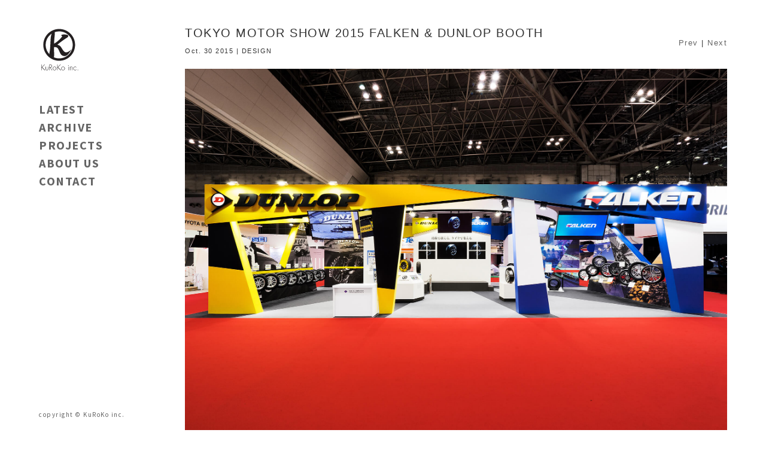

--- FILE ---
content_type: text/html; charset=UTF-8
request_url: https://kurokoinc.com/works/the-44th-tokyo-motor-show-2015-dunlopfalken/
body_size: 4294
content:
  <!DOCTYPE html>
<html lang="ja">
<head>
  <meta charset="UTF-8">
  <meta http-equiv="X-UA-Compatible" content="IE=edge,chrome=1" />
  <meta name="viewport" content="width=device-width, initial-scale=1">
        
  <link rel="shortcut icon" href="https://kurokoinc.com/wp-content/themes/kuroko/assets/images/favicon.png" />
  <link rel="apple-touch-icon-precomposed" href="https://kurokoinc.com/wp-content/themes/kuroko/assets/images/favicon.png" />
  <!--[if lte IE 9]>
    <script src="https://oss.maxcdn.com/html5shiv/3.7.2/html5shiv.min.js"></script>
    <script src="https://oss.maxcdn.com/respond/1.4.2/respond.min.js"></script>
  <![endif]-->
</head>
<body>
  <div class="container">
    
		<!-- All in One SEO 4.1.5.3 -->
		<meta name="robots" content="max-image-preview:large" />
		<link rel="canonical" href="https://kurokoinc.com/works/the-44th-tokyo-motor-show-2015-dunlopfalken/" />
		<script type="application/ld+json" class="aioseo-schema">
			{"@context":"https:\/\/schema.org","@graph":[{"@type":"WebSite","@id":"https:\/\/kurokoinc.com\/#website","url":"https:\/\/kurokoinc.com\/","name":"KuRoKo inc.","inLanguage":"ja","publisher":{"@id":"https:\/\/kurokoinc.com\/#organization"}},{"@type":"Organization","@id":"https:\/\/kurokoinc.com\/#organization","name":"KuRoKo inc.","url":"https:\/\/kurokoinc.com\/"},{"@type":"BreadcrumbList","@id":"https:\/\/kurokoinc.com\/works\/the-44th-tokyo-motor-show-2015-dunlopfalken\/#breadcrumblist","itemListElement":[{"@type":"ListItem","@id":"https:\/\/kurokoinc.com\/#listItem","position":1,"item":{"@type":"WebPage","@id":"https:\/\/kurokoinc.com\/","name":"\u30db\u30fc\u30e0","description":"KuRoKo inc.\u306f\u6771\u4eac\u3068\u30cb\u30e5\u30fc\u30e8\u30fc\u30af\u306b\u62e0\u70b9\u3092\u6301\u3064\u6f14\u51fa\u30d7\u30ed\u30c7\u30e5\u30fc\u30b9\u4f1a\u793e\u3067\u3059\u3002\u30d7\u30ed\u30c0\u30af\u30b7\u30e7\u30f3\u6a5f\u80fd\u3068\u30c7\u30b6\u30a4\u30f3\u6a5f\u80fd\u3092\u4f75\u305b\u3082\u3061\u3001\u4e3b\u306b\u30d5\u30a1\u30c3\u30b7\u30e7\u30f3\u30a4\u30f3\u30d9\u30f3\u30c8\u3001\u30d5\u30a1\u30c3\u30b7\u30e7\u30f3\u30b7\u30e7\u30fc\u3001\u5c55\u793a\u4f1a\u3001\u30e2\u30fc\u30bf\u30fc\u30b7\u30e7\u30fc\u3001\u6620\u50cf\u88fd\u4f5c\u306a\u3069\u3092\u624b\u639b\u3051\u3066\u3044\u307e\u3059\u3002","url":"https:\/\/kurokoinc.com\/"},"nextItem":"https:\/\/kurokoinc.com\/works\/the-44th-tokyo-motor-show-2015-dunlopfalken\/#listItem"},{"@type":"ListItem","@id":"https:\/\/kurokoinc.com\/works\/the-44th-tokyo-motor-show-2015-dunlopfalken\/#listItem","position":2,"item":{"@type":"WebPage","@id":"https:\/\/kurokoinc.com\/works\/the-44th-tokyo-motor-show-2015-dunlopfalken\/","name":"TOKYO MOTOR SHOW 2015 FALKEN & DUNLOP BOOTH","url":"https:\/\/kurokoinc.com\/works\/the-44th-tokyo-motor-show-2015-dunlopfalken\/"},"previousItem":"https:\/\/kurokoinc.com\/#listItem"}]},{"@type":"Person","@id":"https:\/\/kurokoinc.com\/author\/wm\/#author","url":"https:\/\/kurokoinc.com\/author\/wm\/","name":"KuRoKo"},{"@type":"WebPage","@id":"https:\/\/kurokoinc.com\/works\/the-44th-tokyo-motor-show-2015-dunlopfalken\/#webpage","url":"https:\/\/kurokoinc.com\/works\/the-44th-tokyo-motor-show-2015-dunlopfalken\/","name":"TOKYO MOTOR SHOW 2015 FALKEN & DUNLOP BOOTH | KuRoKo inc.","inLanguage":"ja","isPartOf":{"@id":"https:\/\/kurokoinc.com\/#website"},"breadcrumb":{"@id":"https:\/\/kurokoinc.com\/works\/the-44th-tokyo-motor-show-2015-dunlopfalken\/#breadcrumblist"},"author":"https:\/\/kurokoinc.com\/author\/wm\/#author","creator":"https:\/\/kurokoinc.com\/author\/wm\/#author","image":{"@type":"ImageObject","@id":"https:\/\/kurokoinc.com\/#mainImage","url":"https:\/\/kurokoinc.com\/wp-content\/uploads\/2015\/10\/the-44th-tokyo-motor-show-2015-dunlopfalken001.jpg","width":2000,"height":1333},"primaryImageOfPage":{"@id":"https:\/\/kurokoinc.com\/works\/the-44th-tokyo-motor-show-2015-dunlopfalken\/#mainImage"},"datePublished":"2015-10-30T00:00:01+09:00","dateModified":"2016-06-25T00:20:21+09:00"}]}
		</script>
		<!-- All in One SEO -->

<link rel='dns-prefetch' href='//ajax.googleapis.com' />
<link rel='dns-prefetch' href='//fonts.googleapis.com' />
<link rel='dns-prefetch' href='//maxcdn.bootstrapcdn.com' />
<link rel='dns-prefetch' href='//s.w.org' />
		<script type="text/javascript">
			window._wpemojiSettings = {"baseUrl":"https:\/\/s.w.org\/images\/core\/emoji\/13.0.1\/72x72\/","ext":".png","svgUrl":"https:\/\/s.w.org\/images\/core\/emoji\/13.0.1\/svg\/","svgExt":".svg","source":{"concatemoji":"https:\/\/kurokoinc.com\/wp-includes\/js\/wp-emoji-release.min.js?ver=5.7.14"}};
			!function(e,a,t){var n,r,o,i=a.createElement("canvas"),p=i.getContext&&i.getContext("2d");function s(e,t){var a=String.fromCharCode;p.clearRect(0,0,i.width,i.height),p.fillText(a.apply(this,e),0,0);e=i.toDataURL();return p.clearRect(0,0,i.width,i.height),p.fillText(a.apply(this,t),0,0),e===i.toDataURL()}function c(e){var t=a.createElement("script");t.src=e,t.defer=t.type="text/javascript",a.getElementsByTagName("head")[0].appendChild(t)}for(o=Array("flag","emoji"),t.supports={everything:!0,everythingExceptFlag:!0},r=0;r<o.length;r++)t.supports[o[r]]=function(e){if(!p||!p.fillText)return!1;switch(p.textBaseline="top",p.font="600 32px Arial",e){case"flag":return s([127987,65039,8205,9895,65039],[127987,65039,8203,9895,65039])?!1:!s([55356,56826,55356,56819],[55356,56826,8203,55356,56819])&&!s([55356,57332,56128,56423,56128,56418,56128,56421,56128,56430,56128,56423,56128,56447],[55356,57332,8203,56128,56423,8203,56128,56418,8203,56128,56421,8203,56128,56430,8203,56128,56423,8203,56128,56447]);case"emoji":return!s([55357,56424,8205,55356,57212],[55357,56424,8203,55356,57212])}return!1}(o[r]),t.supports.everything=t.supports.everything&&t.supports[o[r]],"flag"!==o[r]&&(t.supports.everythingExceptFlag=t.supports.everythingExceptFlag&&t.supports[o[r]]);t.supports.everythingExceptFlag=t.supports.everythingExceptFlag&&!t.supports.flag,t.DOMReady=!1,t.readyCallback=function(){t.DOMReady=!0},t.supports.everything||(n=function(){t.readyCallback()},a.addEventListener?(a.addEventListener("DOMContentLoaded",n,!1),e.addEventListener("load",n,!1)):(e.attachEvent("onload",n),a.attachEvent("onreadystatechange",function(){"complete"===a.readyState&&t.readyCallback()})),(n=t.source||{}).concatemoji?c(n.concatemoji):n.wpemoji&&n.twemoji&&(c(n.twemoji),c(n.wpemoji)))}(window,document,window._wpemojiSettings);
		</script>
		<style type="text/css">
img.wp-smiley,
img.emoji {
	display: inline !important;
	border: none !important;
	box-shadow: none !important;
	height: 1em !important;
	width: 1em !important;
	margin: 0 .07em !important;
	vertical-align: -0.1em !important;
	background: none !important;
	padding: 0 !important;
}
</style>
	<link rel='stylesheet' id='wp-block-library-css'  href='https://kurokoinc.com/wp-includes/css/dist/block-library/style.min.css?ver=5.7.14' type='text/css' media='all' />
<link rel='stylesheet' id='contact-form-7-css'  href='https://kurokoinc.com/wp-content/plugins/contact-form-7/includes/css/styles.css?ver=5.4.1' type='text/css' media='all' />
<link rel='stylesheet' id='google-font-css'  href='https://fonts.googleapis.com/css?family=Source+Sans+Pro%3A400%2C700&#038;ver=5.7.14' type='text/css' media='all' />
<link rel='stylesheet' id='bootstrap-css'  href='https://maxcdn.bootstrapcdn.com/bootstrap/3.3.6/css/bootstrap.min.css?ver=5.7.14' type='text/css' media='all' />
<link rel='stylesheet' id='cubeportfolio-css'  href='https://kurokoinc.com/wp-content/themes/kuroko/assets/cubeportfolio/css/cubeportfolio.css?ver=5.7.14' type='text/css' media='all' />
<link rel='stylesheet' id='cubeportfolio-custom-css'  href='https://kurokoinc.com/wp-content/themes/kuroko/assets/cubeportfolio/css/custom.css?ver=5.7.14' type='text/css' media='all' />
<link rel='stylesheet' id='jquery-ui-css'  href='https://kurokoinc.com/wp-content/themes/kuroko/assets/css/jquery-ui.css?ver=5.7.14' type='text/css' media='all' />
<link rel='stylesheet' id='kuroko-style-css'  href='https://kurokoinc.com/wp-content/themes/kuroko/style.css?ver=5.7.14' type='text/css' media='all' />
<link rel='stylesheet' id='print-css'  href='https://kurokoinc.com/wp-content/themes/kuroko/assets/css/print.css?ver=5.7.14' type='text/css' media='print' />
<link rel="https://api.w.org/" href="https://kurokoinc.com/wp-json/" /><link rel="EditURI" type="application/rsd+xml" title="RSD" href="https://kurokoinc.com/xmlrpc.php?rsd" />
<link rel="wlwmanifest" type="application/wlwmanifest+xml" href="https://kurokoinc.com/wp-includes/wlwmanifest.xml" /> 
<meta name="generator" content="WordPress 5.7.14" />
<link rel='shortlink' href='https://kurokoinc.com/?p=1130' />
<link rel="alternate" type="application/json+oembed" href="https://kurokoinc.com/wp-json/oembed/1.0/embed?url=https%3A%2F%2Fkurokoinc.com%2Fworks%2Fthe-44th-tokyo-motor-show-2015-dunlopfalken%2F" />
<link rel="alternate" type="text/xml+oembed" href="https://kurokoinc.com/wp-json/oembed/1.0/embed?url=https%3A%2F%2Fkurokoinc.com%2Fworks%2Fthe-44th-tokyo-motor-show-2015-dunlopfalken%2F&#038;format=xml" />
  <div id="SideBox">
  <header class="clearfix">
    <h1><a href="https://kurokoinc.com/"><img src="https://kurokoinc.com/wp-content/themes/kuroko/assets/images/logo.svg" alt="KuRoKo inc." width="70px"></a></h1>
    <div class="mobileMenu">MENU</div>
  </header>
  <nav id="mMenu">
    <div class="menu-gnavi-container"><ul id="menu-gnavi" class="menu"><li id="menu-item-38" class="menu-item menu-item-type-post_type menu-item-object-page menu-item-38"><a href="https://kurokoinc.com/latest/">LATEST</a></li>
<li id="menu-item-53" class="menu-item menu-item-type-post_type menu-item-object-page menu-item-53"><a href="https://kurokoinc.com/work/">ARCHIVE</a></li>
<li id="menu-item-146" class="menu-item menu-item-type-post_type menu-item-object-page menu-item-146"><a href="https://kurokoinc.com/projectlist/">PROJECTS</a></li>
<li id="menu-item-23" class="menu-item menu-item-type-post_type menu-item-object-page menu-item-23"><a href="https://kurokoinc.com/aboutus/">ABOUT US</a></li>
<li id="menu-item-21" class="menu-item menu-item-type-post_type menu-item-object-page menu-item-21"><a href="https://kurokoinc.com/contact/">CONTACT</a></li>
</ul></div>  </nav>
  <footer><div class="copy">copyright &copy; KuRoKo inc.</div></footer>
</div><!-- /#SideBox -->
    <div id="MainBox">
    <section class="MainFlex">
      <div class="portfolio">
        <div class="clearfix">
          <div class="PortfolioTitle">
            <h2>TOKYO MOTOR SHOW 2015 FALKEN &#038; DUNLOP BOOTH</h2>
            <div class="date">Oct. 30 2015 | DESIGN</div>
          </div><!-- /.PortfolioTitle -->
          <div class="NextPortfolio"><a href="https://kurokoinc.com/works/rolas-halloween-party/" rel="prev">Prev</a> | <a href="https://kurokoinc.com/works/the-44th-tokyo-motor-show-2015-subaru/" rel="next">Next</a></div>
        </div>
        <div class="js-grid-slider-thumbnail cbp">
        

<div class='cbp-item'>
    <div class='cbp-caption'>
    <div class='cbp-caption-defaultWrap'>
        <a class='cbp-lightbox' href='https://kurokoinc.com/wp-content/uploads/2015/10/the-44th-tokyo-motor-show-2015-dunlopfalken001.jpg' title='the-44th-tokyo-motor-show-2015-dunlopfalken001'><img src='https://kurokoinc.com/wp-content/uploads/2015/10/the-44th-tokyo-motor-show-2015-dunlopfalken001.jpg' width='2000' height='1333' alt='' /></a>    </div>
    </div>
</div>
<div class='cbp-item'>
    <div class='cbp-caption'>
    <div class='cbp-caption-defaultWrap'>
        <a class='cbp-lightbox' href='https://kurokoinc.com/wp-content/uploads/2015/10/the-44th-tokyo-motor-show-2015-dunlopfalken017.jpg' title='the-44th-tokyo-motor-show-2015-dunlopfalken017'><img src='https://kurokoinc.com/wp-content/uploads/2015/10/the-44th-tokyo-motor-show-2015-dunlopfalken017.jpg' width='2000' height='1333' alt='' /></a>    </div>
    </div>
</div>
<div class='cbp-item'>
    <div class='cbp-caption'>
    <div class='cbp-caption-defaultWrap'>
        <a class='cbp-lightbox' href='https://kurokoinc.com/wp-content/uploads/2015/10/the-44th-tokyo-motor-show-2015-dunlopfalken011.jpg' title='the-44th-tokyo-motor-show-2015-dunlopfalken011'><img src='https://kurokoinc.com/wp-content/uploads/2015/10/the-44th-tokyo-motor-show-2015-dunlopfalken011.jpg' width='2000' height='1333' alt='' /></a>    </div>
    </div>
</div>
<div class='cbp-item'>
    <div class='cbp-caption'>
    <div class='cbp-caption-defaultWrap'>
        <a class='cbp-lightbox' href='https://kurokoinc.com/wp-content/uploads/2015/10/the-44th-tokyo-motor-show-2015-dunlopfalken008.jpg' title='the-44th-tokyo-motor-show-2015-dunlopfalken008'><img src='https://kurokoinc.com/wp-content/uploads/2015/10/the-44th-tokyo-motor-show-2015-dunlopfalken008.jpg' width='2000' height='1333' alt='' /></a>    </div>
    </div>
</div>
<div class='cbp-item'>
    <div class='cbp-caption'>
    <div class='cbp-caption-defaultWrap'>
        <a class='cbp-lightbox' href='https://kurokoinc.com/wp-content/uploads/2015/10/the-44th-tokyo-motor-show-2015-dunlopfalken005.jpg' title='the-44th-tokyo-motor-show-2015-dunlopfalken005'><img src='https://kurokoinc.com/wp-content/uploads/2015/10/the-44th-tokyo-motor-show-2015-dunlopfalken005.jpg' width='2000' height='1333' alt='' /></a>    </div>
    </div>
</div>
<div class='cbp-item'>
    <div class='cbp-caption'>
    <div class='cbp-caption-defaultWrap'>
        <a class='cbp-lightbox' href='https://kurokoinc.com/wp-content/uploads/2015/10/the-44th-tokyo-motor-show-2015-dunlopfalken002.jpg' title='the-44th-tokyo-motor-show-2015-dunlopfalken002'><img src='https://kurokoinc.com/wp-content/uploads/2015/10/the-44th-tokyo-motor-show-2015-dunlopfalken002.jpg' width='2000' height='1333' alt='' /></a>    </div>
    </div>
</div>
<div class='cbp-item'>
    <div class='cbp-caption'>
    <div class='cbp-caption-defaultWrap'>
        <a class='cbp-lightbox' href='https://kurokoinc.com/wp-content/uploads/2015/10/the-44th-tokyo-motor-show-2015-dunlopfalken010.jpg' title='the-44th-tokyo-motor-show-2015-dunlopfalken010'><img src='https://kurokoinc.com/wp-content/uploads/2015/10/the-44th-tokyo-motor-show-2015-dunlopfalken010.jpg' width='2000' height='1333' alt='' /></a>    </div>
    </div>
</div>
        </div> <!-- /#js-grid-slider-thumbnail -->

        <div id="js-pagination-slider">
        
    <div class='cbp-pagination-item cbp-pagination-active'>
    <a href='https://kurokoinc.com/wp-content/uploads/2015/10/the-44th-tokyo-motor-show-2015-dunlopfalken001.jpg' title='the-44th-tokyo-motor-show-2015-dunlopfalken001'><img src='https://kurokoinc.com/wp-content/uploads/2015/10/the-44th-tokyo-motor-show-2015-dunlopfalken001-200x200.jpg' width='200' height='200' alt='' /></a>    </div>
    <div class='cbp-pagination-item cbp-pagination-active'>
    <a href='https://kurokoinc.com/wp-content/uploads/2015/10/the-44th-tokyo-motor-show-2015-dunlopfalken017.jpg' title='the-44th-tokyo-motor-show-2015-dunlopfalken017'><img src='https://kurokoinc.com/wp-content/uploads/2015/10/the-44th-tokyo-motor-show-2015-dunlopfalken017-200x200.jpg' width='200' height='200' alt='' /></a>    </div>
    <div class='cbp-pagination-item cbp-pagination-active'>
    <a href='https://kurokoinc.com/wp-content/uploads/2015/10/the-44th-tokyo-motor-show-2015-dunlopfalken011.jpg' title='the-44th-tokyo-motor-show-2015-dunlopfalken011'><img src='https://kurokoinc.com/wp-content/uploads/2015/10/the-44th-tokyo-motor-show-2015-dunlopfalken011-200x200.jpg' width='200' height='200' alt='' /></a>    </div>
    <div class='cbp-pagination-item cbp-pagination-active'>
    <a href='https://kurokoinc.com/wp-content/uploads/2015/10/the-44th-tokyo-motor-show-2015-dunlopfalken008.jpg' title='the-44th-tokyo-motor-show-2015-dunlopfalken008'><img src='https://kurokoinc.com/wp-content/uploads/2015/10/the-44th-tokyo-motor-show-2015-dunlopfalken008-200x200.jpg' width='200' height='200' alt='' /></a>    </div>
    <div class='cbp-pagination-item cbp-pagination-active'>
    <a href='https://kurokoinc.com/wp-content/uploads/2015/10/the-44th-tokyo-motor-show-2015-dunlopfalken005.jpg' title='the-44th-tokyo-motor-show-2015-dunlopfalken005'><img src='https://kurokoinc.com/wp-content/uploads/2015/10/the-44th-tokyo-motor-show-2015-dunlopfalken005-200x200.jpg' width='200' height='200' alt='' /></a>    </div>
    <div class='cbp-pagination-item cbp-pagination-active'>
    <a href='https://kurokoinc.com/wp-content/uploads/2015/10/the-44th-tokyo-motor-show-2015-dunlopfalken002.jpg' title='the-44th-tokyo-motor-show-2015-dunlopfalken002'><img src='https://kurokoinc.com/wp-content/uploads/2015/10/the-44th-tokyo-motor-show-2015-dunlopfalken002-200x200.jpg' width='200' height='200' alt='' /></a>    </div>
    <div class='cbp-pagination-item cbp-pagination-active'>
    <a href='https://kurokoinc.com/wp-content/uploads/2015/10/the-44th-tokyo-motor-show-2015-dunlopfalken010.jpg' title='the-44th-tokyo-motor-show-2015-dunlopfalken010'><img src='https://kurokoinc.com/wp-content/uploads/2015/10/the-44th-tokyo-motor-show-2015-dunlopfalken010-200x200.jpg' width='200' height='200' alt='' /></a>    </div>
        </div> <!-- /#js-pagination-slider -->

        
      </div><!-- /.portfolio -->
    </section>
  </div><!-- /#MainBox -->
    </div><!-- /.container -->
  <script type='text/javascript' src='https://kurokoinc.com/wp-includes/js/dist/vendor/wp-polyfill.min.js?ver=7.4.4' id='wp-polyfill-js'></script>
<script type='text/javascript' id='wp-polyfill-js-after'>
( 'fetch' in window ) || document.write( '<script src="https://kurokoinc.com/wp-includes/js/dist/vendor/wp-polyfill-fetch.min.js?ver=3.0.0"></scr' + 'ipt>' );( document.contains ) || document.write( '<script src="https://kurokoinc.com/wp-includes/js/dist/vendor/wp-polyfill-node-contains.min.js?ver=3.42.0"></scr' + 'ipt>' );( window.DOMRect ) || document.write( '<script src="https://kurokoinc.com/wp-includes/js/dist/vendor/wp-polyfill-dom-rect.min.js?ver=3.42.0"></scr' + 'ipt>' );( window.URL && window.URL.prototype && window.URLSearchParams ) || document.write( '<script src="https://kurokoinc.com/wp-includes/js/dist/vendor/wp-polyfill-url.min.js?ver=3.6.4"></scr' + 'ipt>' );( window.FormData && window.FormData.prototype.keys ) || document.write( '<script src="https://kurokoinc.com/wp-includes/js/dist/vendor/wp-polyfill-formdata.min.js?ver=3.0.12"></scr' + 'ipt>' );( Element.prototype.matches && Element.prototype.closest ) || document.write( '<script src="https://kurokoinc.com/wp-includes/js/dist/vendor/wp-polyfill-element-closest.min.js?ver=2.0.2"></scr' + 'ipt>' );( 'objectFit' in document.documentElement.style ) || document.write( '<script src="https://kurokoinc.com/wp-includes/js/dist/vendor/wp-polyfill-object-fit.min.js?ver=2.3.4"></scr' + 'ipt>' );
</script>
<script type='text/javascript' id='contact-form-7-js-extra'>
/* <![CDATA[ */
var wpcf7 = {"api":{"root":"https:\/\/kurokoinc.com\/wp-json\/","namespace":"contact-form-7\/v1"}};
/* ]]> */
</script>
<script type='text/javascript' src='https://kurokoinc.com/wp-content/plugins/contact-form-7/includes/js/index.js?ver=5.4.1' id='contact-form-7-js'></script>
<script type='text/javascript' src='https://ajax.googleapis.com/ajax/libs/jquery/1.11.3/jquery.min.js?ver=5.7.14' id='jquery-min-js'></script>
<script type='text/javascript' src='https://kurokoinc.com/wp-content/themes/kuroko/assets/cubeportfolio/js/jquery.cubeportfolio.js?ver=5.7.14' id='jquery-cubeportfolio-js'></script>
<script type='text/javascript' src='https://kurokoinc.com/wp-content/themes/kuroko/assets/cubeportfolio/js/main.js?ver=5.7.14' id='main-cubeportfolio-js'></script>
<script type='text/javascript' src='https://kurokoinc.com/wp-content/themes/kuroko/assets/js/jquery-ui.js?ver=5.7.14' id='jquery-ui-js'></script>
<script type='text/javascript' src='https://kurokoinc.com/wp-content/themes/kuroko/assets/js/scripts.js?ver=5.7.14' id='kuroko-script-js'></script>
<script type='text/javascript' src='https://kurokoinc.com/wp-includes/js/wp-embed.min.js?ver=5.7.14' id='wp-embed-js'></script>
</body>
</html>


--- FILE ---
content_type: text/css
request_url: https://kurokoinc.com/wp-content/themes/kuroko/style.css?ver=5.7.14
body_size: 2484
content:
/*
Theme Name: kuroko
Author: WM & Creators, Inc.
Author URI: https://wm-creators.com/
Description: The theme for KuRoKo Inc.
*/

body { font:13px osaka, "メイリオ", Helvetica, Arial, sans-serif; letter-spacing: 1.5px;}
h2, #mMenu, .view-thumbnails, .copy, .ProjectList h3, .contact h3, .map h3 { font-family: 'Source Sans Pro', osaka, "メイリオ", Helvetica, Arial, sans-serif; }
.aboutusBox h3, .recruitPosition h4, .shipTo h3 { font-size: 11px; margin-bottom: 3px; font-family: osaka, "メイリオ", Helvetica, Arial, sans-serif; }
.aboutusBox p,.recruitPosition p, .shipTo p { font-size: 11.5px; color: #3d3d3d; line-height: 1.8em; margin-bottom: 30px; }
.date { font-size: 11px; }
a { color: #656565; }
a:hover { text-decoration: none; }
a:active { text-decoration: none; }
a:visited { color: #656565; }
nav ul { padding: 0px; }
nav li { list-style-type: none; font-size: 20px; font-weight: 700; line-height: 1.5em; }
nav li a { color: #656565; }
nav li a:hover { color: #070707; text-decoration: none; }
nav li.current-menu-item a { color: #070707; }
#SideBox h1 { margin-top: 24px; margin-bottom: 50px; }
#top {
  text-align: center;
  padding: 70px 10px 10px;
  width: 100vw;
  height: 80vh;
  display: flex; /* 要素をflexboxに対応させる */
  align-items: center; /* 縦方向の中央揃え */
  justify-content: center; /* 横方向の中央揃え */
  flex-direction: column; /* 子要素の並びを上から下にする（要素の改行に対応） */
  cursor: pointer;
  cursor: hand;
}
#top h1 { margin: 0 0 30px; }
.homeCaption { width: 100%; font-family: 'Hiragino Mincho ProN', "ＭＳ Ｐ明朝", serif; font-size: 11px; letter-spacing: 0.1em; padding-top: 10px; }
.container { margin-top: 24px; overflow: hidden;}
h2 {font-size: 20px; font-weight: normal; margin-bottom: 30px; }
#SideBox { width: 220px; position: fixed; z-index: 20; }
#MainBox { width: 100%; float: right; margin-left: -244px; }
.MainFlex { margin: 0 0 0 244px; padding: 0; }
.ProjectList h3, .contact h3 { font-size: 13px; font-weight: bold; margin-bottom: 3px; }
.button {
  display: block;
  font-size: 14px;
  font-weight: bold;
  letter-spacing: 2px;
  text-align: center;
  color: #ffffff;
  text-decoration: none !important;
  border: 0;
  background-color: #b5b5b5;
  padding: 15px 25px;
  width: 200px;
  margin-top: 20px;
}
.button:hover { background-color: #656565; color: #ffffff; text-decoration: none; }
a.button:visited { color: #ffffff; text-decoration: none; }
.cbp-popup-lightbox .cbp-popup-prev { background: url("assets/images/cbp-popup-sprite.png") no-repeat scroll 0 0 transparent; width: 100px; height: 100px; left: 0px; }
.cbp-popup-lightbox .cbp-popup-prev:hover { background-position: 0 -100px; }
.cbp-popup-lightbox .cbp-popup-next { background: url("assets/images/cbp-popup-sprite.png") no-repeat scroll -100px 0 transparent; width: 100px; height: 100px; right: 0px; }
.cbp-popup-lightbox .cbp-popup-next:hover { background-position: -100px -100px; }
.cbp-popup-lightbox-figure { width: 100%; }
.cbp-popup-lightbox-img { margin: 40px auto; }

/* Latest */
.LatestProject { margin-bottom: 60px; }
.LatestProject img { width: 100%; height: auto; }
.page-numbers { font-size: 15px; margin: 12px; }
.LatestTitle { margin-bottom: 10px; }
.LatestTitle h2{ margin: 9px 0 2px; font-size: 16px; font-family: osaka, "メイリオ", Helvetica, Arial, sans-serif; }
.LatestTitle .date { font-size: 10px; }
.view-thumbnails { font-size: 11px; text-align: right; padding-top: 8px; margin-bottom: 0px; }
.underline:hover { text-decoration: underline; cursor: pointer; cursor: hand; }
.cbp-pagination-item { max-width: 8.9%; }
.loading { text-align: center; margin: 30px 0 60px;}

/* Works */
.portfolio { padding-bottom: 24px; }
.PortfolioTitle { margin-bottom: 24px; float:left; width: 75%; }
.PortfolioTitle h2{ margin-bottom: 13px; font-family: osaka, "メイリオ", Helvetica, Arial, sans-serif; }
.NextPortfolio { float: right; width: 24%; text-align: right; padding-top: 40px; }
.PortfolioThumb { padding: 12px 0 24px; }
.PortfolioThumbnail { margin-bottom: 12px; width: 125px; }
.PortfolioThumbnail + .PortfolioThumbnail { margin-left: 12px; }
#modal-overlay { z-index: 30; display: none ; position: fixed ; top: 0 ; left: 0 ; width: 100% ; height: 120% ; background-color: rgba( 0,0,0, 0.9 ) ; }
#modal-content img { height: 90% }
.NextPortfolio a:link { color:#656565; }
.NextPortfolio a:visited { color:#656565; }
.WorkBigImage img { width: 100%; height: auto; }
h2.LatestWorks { border-bottom: 1px solid #656565; margin-top: 72px; padding-bottom: 6px; }
div#js-pagination-slider { margin-bottom: 24px; }
.cbp-l-inline { padding: 15px 25px; }
.cbp-l-inline h2 { margin: 0 0 2px; font-size: 16px; padding-right: 30px; }
.cbp-l-inline .date { font-size: 10px; margin-bottom: 10px; }

/* about us */
.aboutus { padding-bottom: 40px; }
.aboutusBox { padding-bottom: 10px; margin-bottom: 40px; }
.map { margin-bottom: 60px; }
.map h3 { font-size: 20px; font-weight: normal; }

/* contact */
.contact input[type="text"],
.contact input[type="email"],
.contact textarea { border:0; padding:10px; border:solid 1px #ccc; margin:0 0 20px; width:100%; }
.contact input[type="submit"] { font-size: 14px; font-weight: bold; letter-spacing: 2px; color: #ffffff; border: 0; background-color: #b5b5b5; padding: 15px 25px; }
.contact input[type="submit"]:hover { background-color: #656565; }
div.wpcf7-mail-sent-ok { border: none !important; }
div.wpcf7-validation-errors { border: none !important; }

/* projectlist */
.syncer-acdn-child { display: none ; }
.ProjectList ul,li { list-style-type: none; padding: 0; }
.ProjectList .syncer-acdn {
  font-size: 18px;
  color: #222;
  text-decoration: none;
  display: block;
  padding: 10px;
  background: #eee;
  background-image: url("assets/images/bt_open.png");
  background-repeat: no-repeat;
  background-position: right 10px center;
}
.ProjectList .btn_close { background-image: url("assets/images/bt_close.png"); }
.ProjectList .syncer-acdn-child { padding: 10px; }
.ProjectList p { font-size: 11px; letter-spacing: 1px; }
.ProjectList a { text-decoration: underline; }
.ProjectList a:hover { text-decoration: none; }

/* recruit */
.recruit h3 { font-size: 15px; padding: 0 15px;}
.recruitPosition { padding-bottom: 10px; margin-bottom: 40px; }
.shipTo h3 { padding-left: 0; }
.recruitPosition p:last-child { margin-top: 20px; }
.shipTo { border-top: 1px solid #656565; padding: 10px 0 10px; margin-top: 20px; }


footer { color: #656565; font-size: 11px; position: fixed; bottom: 0; }
.copy { margin-bottom: 20px; }

.cbp-popup-lightbox { background: rgba(255, 255, 255, 0.95); }

@media (min-width: 1200px) {
  .container {
      width: 1180px;
  }
}

@media (min-width: 580px){
  .mobileMenu { display: none; }
  #mMenu { display: block; }
}

@media (max-width: 580px) {
  .container { padding: 0; margin: 0; }
  #SideBox { position: fixed; width: 100%; background-color: #ffffff; margin:0 ; }
  header { border-bottom: 1px solid #cccccc; }
  #top header { border: none; }
  p.homeCaptionJP { font-size: 10px; letter-spacing: 0; }
  #SideBox h1 { float: left; margin: 0; width: 150px; padding: 10px; }
  #SideBox h1 img { width: 40px!important; }
  .mobileMenu { display:block; float: right; font-weight: bold; padding: 22px;}
  #MainBox { float: none; margin: 0; padding: 80px 15px 0; }
  .MainFlex { margin: 0; }
  #mMenu { display: none; background-color: #f4f4f4; width: 100%; border-bottom: 1px solid #656565; padding: 10px 15px; }
  nav li { line-height: 3em; }
  footer { display: none; }
  .cbp-pagination-item { max-width: 9.7%; }
  .cbp-l-filters-button .cbp-filter-item { font-size: 9px; }
  .cbp-l-filters-button .cbp-filter-item { padding: 0 6px; line-height: 20px; margin: 0 3px 3px 0; }
}


--- FILE ---
content_type: image/svg+xml
request_url: https://kurokoinc.com/wp-content/themes/kuroko/assets/images/logo.svg
body_size: 1611
content:
<?xml version="1.0" encoding="utf-8"?>
<!-- Generator: Adobe Illustrator 19.1.0, SVG Export Plug-In . SVG Version: 6.00 Build 0)  -->
<!DOCTYPE svg PUBLIC "-//W3C//DTD SVG 1.1//EN" "http://www.w3.org/Graphics/SVG/1.1/DTD/svg11.dtd">
<svg version="1.1" id="Layer_1" xmlns="http://www.w3.org/2000/svg" xmlns:xlink="http://www.w3.org/1999/xlink" x="0px" y="0px"
	 viewBox="0 0 200 200" style="enable-background:new 0 0 200 200;" xml:space="preserve">
<style type="text/css">
	.st0{fill:#231F20;}
</style>
<g>
	<polygon class="st0" points="26.8,170.9 29.1,170.9 15.7,184.1 29.9,198.4 27.6,198.4 14.4,185.2 13.7,186 13.7,198.4 12,198.4 
		12,170.9 13.7,170.9 13.7,183.7 	"/>
	<path class="st0" d="M44.4,181.5v10.1c0,1.7,0,3.4-1,4.8c-1.2,1.5-3.1,2.3-5,2.3c-1.9,0-3.9-0.7-5-2.3c-1.1-1.4-1-3.1-1-4.8v-10.1
		h1.6v9.5c0,3.2,0.4,6.2,4.4,6.2c4,0,4.4-2.9,4.4-6.2v-9.5H44.4z"/>
	<path class="st0" d="M63.5,198.4h-2l-9-13h-0.9v13h-1.7v-27.5h3.4c2.2,0,4.4,0,6.3,1.4c2,1.4,2.8,3.6,2.8,5.9
		c0,4.8-3.3,7.3-7.9,7.2L63.5,198.4z M53.9,183.7c1.7,0,3.4-0.1,4.8-1.3c1.3-1.1,1.9-2.7,1.9-4.3c0-2-0.9-4.1-2.9-5
		c-1.5-0.7-3.3-0.6-4.9-0.6h-1.1v11.2H53.9z"/>
	<path class="st0" d="M83.5,189.9c0,5-3.9,8.8-8.9,8.8c-4.8,0-8.7-4-8.7-8.7c0-4.8,3.9-8.8,8.7-8.8C79.6,181.2,83.5,185,83.5,189.9
		 M67.5,190c0,3.8,3,7.2,7,7.2c4.1,0,7.3-3.1,7.3-7.2c0-4.2-3.2-7.3-7.3-7.3C70.5,182.7,67.5,186.1,67.5,190"/>
	<polygon class="st0" points="102.4,170.9 104.8,170.9 91.3,184.1 105.6,198.4 103.3,198.4 90.1,185.2 89.4,186 89.4,198.4 
		87.6,198.4 87.6,170.9 89.4,170.9 89.4,183.7 	"/>
	<path class="st0" d="M124.2,189.9c0,5-3.9,8.8-8.9,8.8c-4.8,0-8.7-4-8.7-8.7c0-4.8,3.9-8.8,8.7-8.8
		C120.3,181.2,124.2,185,124.2,189.9 M108.2,190c0,3.8,3,7.2,7,7.2c4.1,0,7.3-3.1,7.3-7.2c0-4.2-3.2-7.3-7.3-7.3
		C111.2,182.7,108.2,186.1,108.2,190"/>
	<path class="st0" d="M142.4,175.9c0,0.8-0.7,1.5-1.5,1.5c-0.8,0-1.5-0.7-1.5-1.5c0-0.8,0.7-1.5,1.5-1.5
		C141.7,174.4,142.4,175.1,142.4,175.9 M141.7,198.4h-1.6v-16.8h1.6V198.4z"/>
	<path class="st0" d="M149.6,184.2L149.6,184.2c1.1-1.9,2.9-3,5.1-3c4.3,0,5.5,2.7,5.5,7v10.2h-1.6v-10.2c0-3-0.4-5.5-4-5.5
		c-4.2,0-4.9,3.9-4.9,7.4v8.3H148v-16.8h1.6V184.2z"/>
	<path class="st0" d="M178.7,185.4c-1.6-1.7-3.5-2.7-5.9-2.7c-4,0-7,3.4-7,7.2c0,3.8,3,7.3,6.9,7.3c2.4,0,4.7-1.2,6.2-3v2.2
		c-1.7,1.5-3.9,2.3-6.1,2.3c-5,0-8.6-3.9-8.6-8.8c0-4.9,3.7-8.7,8.7-8.7c2.2,0,4.2,0.7,5.9,2.1V185.4z"/>
	<path class="st0" d="M187.6,197.2c0,0.8-0.7,1.5-1.5,1.5c-0.8,0-1.5-0.7-1.5-1.5c0-0.8,0.7-1.5,1.5-1.5
		C186.9,195.7,187.6,196.4,187.6,197.2"/>
	<path class="st0" d="M96.9,1.3c-41.9,0-75.9,34-75.9,75.9c0,41.9,34,75.9,75.9,75.9c41.9,0,75.9-34,75.9-75.9
		C172.8,35.3,138.8,1.3,96.9,1.3 M32.3,77.2c0-22.5,11.5-42.2,28.9-53.8c-2.2,5.1-3.7,11.2-4.6,18.3c-0.5,4.3-1.1,15.6-2,34.1
		c-0.6,16-1.7,27.5-3.2,34.5c-0.9,4.3-1.4,7.1-1.4,8.4c0,1.1,0.2,2.3,0.6,3.6C39.3,110.6,32.3,94.7,32.3,77.2 M96.9,141.8
		c-9.1,0-17.7-1.9-25.5-5.3c1-3.1,1.4-7.5,1.4-13.3c0-2.4-0.2-8.5-0.5-18.4C72,96.2,71.9,90.6,72.1,88c1.4-0.1,2.7-0.2,3.9-0.2
		c5.8,0,10.2,1.6,13.2,4.8c2,2.1,4.4,6.4,7.3,12.8c3.8,8.7,6.4,14,7.7,15.8c4.6,6.4,10.6,9.6,18,9.6c3.8,0,7.6-1.2,11.4-3.6
		c3.8-2.4,7.8-6.7,12.1-13c3.6-5.3,7.3-10.8,10.9-16.2c-10.6,10-19.7,15-27.1,15c-4.7,0-9.6-3.6-14.8-10.8
		c-3.3-5.3-6.8-10.8-10.3-16.2c-3.6-4.8-9-7.9-16.2-9.2c3.2-3.3,9.9-8.7,20-16.2c9.6-7.1,18.3-13,26.2-17.8c3.9-2.4,5.9-5.1,5.9-8.2
		c0-4.8-7.1-7.2-21.2-7.2c-7.6,0-11.8,1.6-12.8,4.8c3,1.5,4.6,2.7,4.6,3.6c0,1.1-0.7,2.5-2,4.2c-9.6,12.4-21.6,22.9-36.2,31.5
		c0-9.7,0.8-22.3,2.5-37.7c0.3-2.4,0.4-6.3,0.2-11.8c0-2,0-3.8,0.1-5.6c6.7-2.3,13.8-3.6,21.3-3.6c35.7,0,64.6,28.9,64.6,64.6
		C161.4,112.9,132.5,141.8,96.9,141.8"/>
</g>
</svg>
